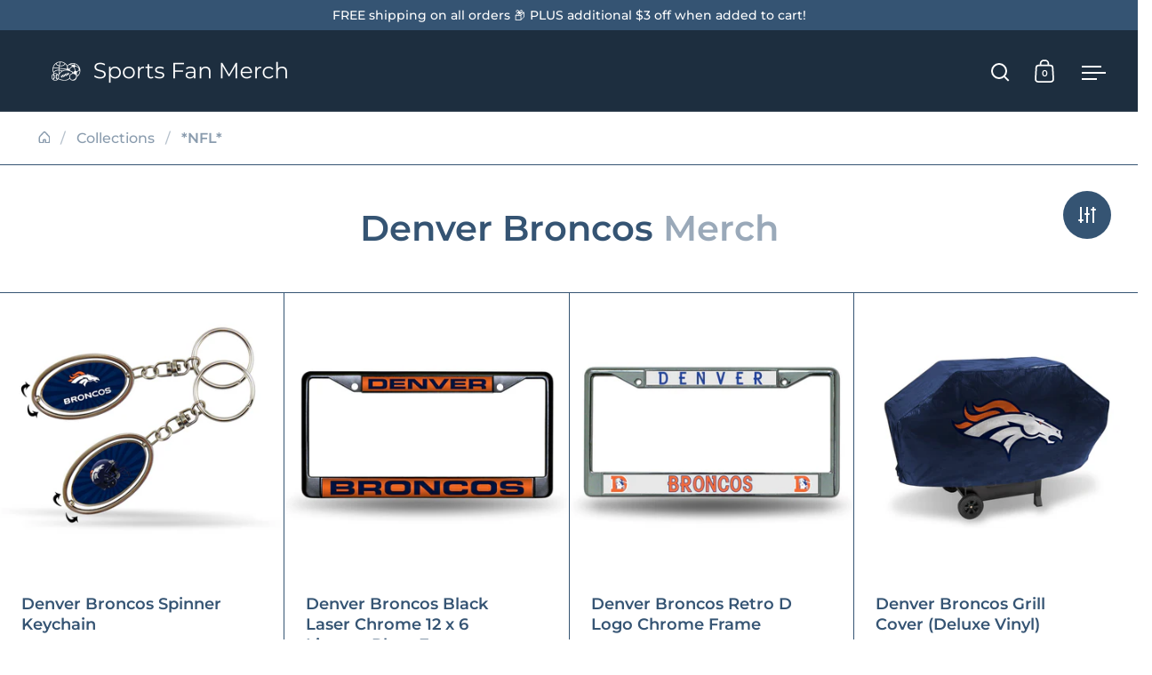

--- FILE ---
content_type: text/css
request_url: https://sportsfanmerch.com/cdn/shop/t/6/assets/component-product-badges.css?v=153499906890356813381724383807
body_size: 40
content:
.product-badges-holder{position:absolute;top:15px;gap:5px;display:flex;flex-direction:column;align-items:flex-end}html[dir=rtl] .product-badges-holder{left:12px}html[dir=ltr] .product-badges-holder{right:12px}@media screen and (max-width: 480px){.product-badges-holder{top:9px}html[dir=rtl] .product-badges-holder{left:9px}html[dir=ltr] .product-badges-holder{right:9px}}.product-badges-holder .product-badge{position:static}.product-badge{top:15px;line-height:1;padding:9px 10px;text-transform:uppercase;position:absolute;height:26px;display:flex;align-items:center;font-weight:var(--font-weight-body-bold);z-index:99;border-radius:var(--buttons-radius)}html[dir=rtl] .product-badge.right{left:12px}html[dir=ltr] .product-badge.right,html[dir=rtl] .product-badge.left{right:12px}html[dir=ltr] .product-badge.left{left:12px}@media screen and (max-width: 480px){.product-badge{height:26px;padding:7px 12px 5px;top:10px;font-size:calc(11px / 16 * var(--base-body-size) + 0px)}html[dir=rtl] .product-badge.right{left:10px}html[dir=ltr] .product-badge.right,html[dir=rtl] .product-badge.left{right:10px}html[dir=ltr] .product-badge.left{left:10px}}.product-badge.preorder,.product-badge.new,.product-badge.rating{border:1px solid var(--main-borders);color:var(--main-text);background-color:var(--main-background)}.product-badge.rating{font-weight:var(--font-weight-body);opacity:0;transition:opacity .15s linear}.product-badge.rating .yotpo,.product-badge.rating .stamped-badge-starrating{border:1px solid var(--border-color);color:var(--color);background-color:var(--background-color);border-radius:var(--buttons-radius)}.product-badge.rating .stamped-badge-starrating{padding:9px 8px 2px}.product-badge.rating .yotpo-stars{padding:2px 8px!important}.product-badge.rating .stamped-badge-caption,.product-badge.rating .yotpo a,.product-badge.rating .alr-wh-star-rating-average-number,.product-badge.rating .alr-wh-star-rating-list+div{display:none!important}.product-badge.rating .rating-icon{margin-inline-start:5px;position:relative;top:1px}.no-touchevents .box__collection .site-box-content:hover .product-badge.rating[data-desktop-display=hover],.product-badge.rating[data-desktop-display=always]{opacity:1}@media screen and (max-width: 768px),screen and (max-width: 1024px) and (orientation: portrait){.product-badge.rating[data-mobile-display=true]{opacity:1}.product-badge.rating[data-mobile-display=false]{opacity:0!important}}
/*# sourceMappingURL=/cdn/shop/t/6/assets/component-product-badges.css.map?v=153499906890356813381724383807 */


--- FILE ---
content_type: text/css
request_url: https://sportsfanmerch.com/cdn/shop/t/6/assets/component-range-slider.css?v=77390791123347878951724383807
body_size: -339
content:
.range-slider{touch-action:none;-webkit-tap-highlight-color:transparent;-webkit-user-select:none;user-select:none;cursor:pointer;display:block;position:relative;width:100%;height:5px;background:#ddd;border-radius:5px;margin-top:.75rem;margin-bottom:.75rem}.facets__form--horizontal .range-slider{width:calc(100% - 2rem);top:-1rem}html[dir=rtl] .facets__form--horizontal .range-slider{right:1rem}html[dir=ltr] .facets__form--horizontal .range-slider{left:1rem}.range-slider[data-vertical]{height:100%;width:8px}.range-slider[data-disabled]{opacity:.5;cursor:not-allowed}.range-slider .range-slider__thumb{position:absolute;z-index:3;top:50%;width:16px;height:16px;transform:translate(-50%,-50%);border-radius:50%;border:solid .125rem var(--main-text);background:#fff}.range-slider .range-slider__thumb:focus-visible{outline:0;box-shadow:0 0 0 6px #2196f380}.range-slider[data-vertical] .range-slider__thumb{left:50%}.range-slider .range-slider__thumb[data-disabled]{z-index:2}.range-slider .range-slider__range{position:absolute;z-index:1;transform:translateY(-50%);top:50%;width:100%;height:100%;background:var(--main-text)}.range-slider[data-vertical] .range-slider__range{left:50%;transform:translate(-50%)}.range-slider input[type=range]{-webkit-appearance:none;pointer-events:none;position:absolute;z-index:2;top:0;width:0;height:0;background-color:transparent;display:none}html[dir=rtl] .range-slider input[type=range]{right:0}html[dir=ltr] .range-slider input[type=range]{left:0}.range-slider input[type=range]::-webkit-slider-thumb{-webkit-appearance:none;appearance:none}.range-slider input[type=range]::-moz-range-thumb{width:0;height:0;border:0}.range-slider input[type=range]:focus{outline:0}
/*# sourceMappingURL=/cdn/shop/t/6/assets/component-range-slider.css.map?v=77390791123347878951724383807 */


--- FILE ---
content_type: text/css
request_url: https://sportsfanmerch.com/cdn/shop/t/6/assets/component-swatch.css?v=178042419893764414851724383808
body_size: 40
content:
.swatch-list{display:flex;align-items:start;flex-wrap:wrap;gap:.625rem}.facets__form--horizontal .swatch-list{display:grid;min-width:23.4375rem;grid-template-columns:repeat(4,25%);justify-content:center}.facets__form--horizontal .swatch-list li{width:auto}.swatch-list label.facet-checkbox{grid-template-columns:100%;justify-items:center;flex-wrap:wrap;justify-content:center;gap:.3125rem}.swatch-list--image-twocolumns{display:grid;grid-template-columns:1fr 1fr;gap:.625rem}.swatch-list--image{padding:.25rem 0 .5rem!important}.swatch-list__item{margin:0!important;position:relative;min-width:3.5rem;line-height:1;flex-shrink:0}.swatch-list__item:hover .swatch-list__item-image,.swatch-list__item:hover .swatch-list__item-color{border-color:var(--main-text)}.swatch-list__item .styled-checkbox{display:none}.swatch-list__item .styled-checkbox:checked+.swatch-list__item-color,.swatch-list__item .styled-checkbox:checked+.swatch-list__item--image-shape,.swatch-list__item .styled-checkbox:checked+.swatch-list__item-image{border-color:var(--main-text)}.swatch-list__item-image,.swatch-list__item-color{width:1.875rem;height:1.875rem;overflow:hidden;position:relative;border-width:1px;border-style:solid;border-color:var(--main-borders);border-radius:100%;transition:all .1s linear}html[dir=rtl] .swatch-list__item-image,html[dir=rtl] .swatch-list__item-color{right:.0625rem}html[dir=ltr] .swatch-list__item-image,html[dir=ltr] .swatch-list__item-color{left:.0625rem}.swatch-list__item-image:after,.swatch-list__item-color:after{content:"";display:inline-block;padding-top:100%}.swatch-list__item-image img,.swatch-list__item-color img{position:absolute;top:50%;left:50%;transform:translate(-50%,-50%);min-width:100%;min-height:100%;max-width:120%;max-height:120%}.swatch-list__item--swatch label{gap:.625rem}.swatch-list--image-twocolumns .swatch-list__item--image{padding:0!important}.swatch-list--image-onecolumn .swatch-list__item--image:not(:last-child){margin-bottom:.9375rem!important}.swatch-list__item--image-shape{border:solid 1px var(--main-background-secondary);transition:all 175ms linear;position:absolute;top:0;left:0;width:100%;height:100%;display:inline-block}.swatch-list__item--image label{grid-template-columns:5rem auto;padding:.375rem .875rem;gap:.625rem}.swatch-list__item--image label:hover .swatch-list__item--image-shape{border-color:var(--main-text)}.swatch-list--image-twocolumns .swatch-list__item--image label{display:grid;grid-template-columns:100%;justify-items:center;text-align:center;height:100%;margin:0;align-items:end;gap:.625rem;padding:.9375rem}.swatch-list__item--image-active label{border-color:var(--main-text)}.swatch-list__item--image img{position:relative;max-width:5rem;width:100%;height:auto}.swatch-list--image-twocolumns .swatch-list__item--image img{align-self:end}.facets__item--swatch .swatch{width:1.875rem;height:1.875rem;overflow:hidden;position:relative;border-width:1px;border-style:solid;border-color:var(--main-text)}html[dir=rtl] .facets__item--swatch{right:.0625rem}html[dir=ltr] .facets__item--swatch{left:.0625rem}.facets__item--swatch input[type=checkbox]{position:absolute;opacity:0}.no-touchevents .facets__item--swatch input[type=checkbox]:hover+.swatch{border-color:var(--main-text)}.facets__item--swatch input[type=checkbox]:checked+.swatch{border-color:var(--main-text)}.facets__item input[type=checkbox]:focus-visible+span,.facets__item input[type=checkbox]:focus-visible+div{outline:1px solid var(--main-text)}
/*# sourceMappingURL=/cdn/shop/t/6/assets/component-swatch.css.map?v=178042419893764414851724383808 */


--- FILE ---
content_type: text/javascript
request_url: https://sportsfanmerch.com/cdn/shop/t/6/assets/component-facets.js?v=52503774131625679801724383807
body_size: 4255
content:
(function(e,t){typeof exports=="object"&&typeof module=="object"?module.exports=t():typeof define=="function"&&define.amd?define([],t):typeof exports=="object"?exports.rangeSlider=t():e.rangeSlider=t()})(this,()=>{return e={265:function(e2){e2.exports=(e3,t2={})=>{const a=e4=>!isNaN(e4)&&+e4+""==e4+"",n=(e4=0,t3=0)=>({min:e4,max:t3}),i=e4=>{[M,F].forEach(e4)},r=(e4,t3,a2)=>{if(e4)return t3;a2()},s=(e4,t3,a2="")=>{e4.setAttribute(t3,a2)},l=(e4,t3)=>{e4.removeAttribute(t3)},m=(e4,t3,a2,n2=!0)=>{e4.addEventListener(t3,a2,n2?{passive:!1,capture:!0}:{})},d=(e4,t3,a2,n2=!0)=>{e4.removeEventListener(t3,a2,n2?{passive:!1,capture:!0}:{})},o=(e4,a2)=>{t2[e4]={}.hasOwnProperty.call(t2,e4)?t2[e4]:a2},u=(e4,a2)=>t2.orientation===H?e4:a2,b=e4=>e4===1?Q.max:Q.min,h=()=>{let e4=!1;a(t2.min)&&a(t2.max)||(e4=!0),t2.min=e4?1:+t2.min,t2.max=e4?1:+t2.max},p=()=>{t2.thumbsDisabled instanceof Array?(t2.thumbsDisabled.length===1&&t2.thumbsDisabled.push(!1),t2.thumbsDisabled.length!==1&&t2.thumbsDisabled.length!==2&&(t2.thumbsDisabled=[!1,!1])):t2.thumbsDisabled=[t2.thumbsDisabled,t2.thumbsDisabled],t2.thumbsDisabled[0]=!!t2.thumbsDisabled[0],t2.thumbsDisabled[1]=!!t2.thumbsDisabled[1]},g=(e4,a2=!1,i2=!0,r2=!0)=>{const m2=n(le[Q.min].value,le[Q.max].value);e4=e4||m2,le[Q.min].value=e4.min,le[Q.max].value=ie||a2?e4.max:e4.min+ae,c(),K.min>K.max&&(Q.min=+!Q.min,Q.max=+!Q.max,l(me[Q.min],V),l(me[Q.max],P),s(me[Q.min],P),s(me[Q.max],V),ie&&(ie=ie===M?F:M),c()),ee=a2?K:e4;let d2=!1;(m2.min!==le[Q.min].value||a2)&&(d2=!0),(m2.max!==le[Q.max].value||a2)&&(d2=!0),d2&&(i2&&t2.onInput&&t2.onInput([K.min,K.max],r2),$(),x(),f(),w())},c=()=>{i(e4=>{K[e4]=+le[Q[e4]].value})},x=()=>{i(e4=>{me[Q[e4]].style[u("top","left")]=`calc(${(K[e4]-t2.min)/te*100}% + ${(.5-(K[e4]-t2.min)/te)*u(W,U)[e4]}px)`})},f=()=>{const a2=e3.getBoundingClientRect(),n2=(.5-(K.min-t2.min)/te)*u(W,U).min/u(a2.bottom-a2.top,a2.right-a2.left),i2=(.5-(K.max-t2.min)/te)*u(W,U).max/u(a2.bottom-a2.top,a2.right-a2.left);se.style[u("top","left")]=100*((K.min-t2.min)/te+n2)+"%",se.style[u("height","width")]=100*((K.max-t2.min)/te-(K.min-t2.min)/te-n2+i2)+"%"},v=()=>{i((e4,a2)=>{Z[e4]=t2.thumbsDisabled[a2]?K[e4]:t2[e4]})},D=()=>{i((e4,a2)=>{t2.disabled||t2.thumbsDisabled[a2]?l(me[b(a2)],O):s(me[b(a2)],O,0)})},w=()=>{i(e4=>{s(me[Q[e4]],"aria-valuemin",t2.min),s(me[Q[e4]],"aria-valuemax",t2.max),s(me[Q[e4]],"aria-valuenow",K[e4]),s(me[Q[e4]],"aria-valuetext",K[e4])})},y=()=>{t2.disabled?s(e3,J):l(e3,J)},_=()=>{t2.thumbsDisabled.forEach((e4,t3)=>{const a2=b(t3);e4?(s(me[a2],J),s(me[a2],"aria-disabled",!0)):(l(me[a2],J),s(me[a2],"aria-disabled",!1))})},S=(e4,a2=!1)=>{t2[e4]=a2,h(),i(e5=>{le[0][e5]=t2[e5],le[1][e5]=t2[e5]}),te=t2.max-t2.min,g("",!0,!0,!1),v()},E=()=>{t2.orientation===H?s(e3,Y):l(e3,Y),se.style[u("left","top")]="",se.style[u("width","height")]="",me[0].style[u("left","top")]="",me[1].style[u("left","top")]=""},$=()=>{i(e4=>{U[e4]=q(N(me[Q[e4]]).width),W[e4]=q(N(me[Q[e4]]).height)})},k=(a2,n2)=>{const i2=e3.getBoundingClientRect(),r2=n2.getBoundingClientRect(),s2=(u(r2.top-i2.top,r2.left-i2.left)+(a2[`client${u("Y","X")}`]-n2.getBoundingClientRect()[u("top","left")])-(ie?(.5-(K[ie]-t2.min)/te)*u(W,U)[ie]:0))/u(i2.bottom-i2.top,i2.right-i2.left)*te+t2.min;return s2<t2.min?t2.min:s2>t2.max?t2.max:s2},R=(e4,t3)=>!e4.target.classList.contains(t3),z=(e4,a2=!0)=>{let i2=!1;if(!t2.disabled&&(R(e4,"range-slider__thumb")&&R(e4,"range-slider__range")||t2.rangeSlideDisabled&&R(e4,"range-slider__thumb"))&&(i2=!0),i2&&t2.thumbsDisabled[0]&&t2.thumbsDisabled[1]&&(i2=!1),i2){const i3=k(e4,se),r2=B(K.min-i3),s2=B(K.max-i3);if(t2.thumbsDisabled[0])i3>=K.min&&(g(n(K.min,i3),!0,!a2),T(e4,Q.max,me[Q.max],!a2));else if(t2.thumbsDisabled[1])i3<=K.max&&(g(n(i3,K.max),!0,!a2),T(e4,Q.min,me[Q.min],!a2));else{let t3=Q.max;r2===s2?g(n(K.min,i3),!0,!a2):(g(n(r2<s2?i3:K.min,s2<r2?i3:K.max),!0,!a2),t3=r2<s2?Q.min:Q.max),T(e4,t3,me[t3],!a2)}a2&&z(e4,!1)}},C=(e4,t3)=>{$(),s(t3,X),re=k(e4,t3),ne=!0},T=(e4,a2,n2,i2=!0)=>{t2.disabled||t2.thumbsDisabled[b(a2)]||(C(e4,n2),ie=Q.min===a2?M:F,i2&&t2.onThumbDragStart&&t2.onThumbDragStart())},A=e4=>{if(ne){const a2=k(e4,se),i2=a2-re;let r2=K.min,s2=K.max;const l2=ie?Z.min:t2.min,m2=ie?Z.max:t2.max;ie&&ie!==M||(r2=ie?a2:ee.min+i2),ie&&ie!==F||(s2=ie?a2:ee.max+i2),r2>=l2&&r2<=m2&&s2>=l2&&s2<=m2?(g({min:r2,max:s2}),re=a2):(r2>m2&&ie&&(g(n(m2,m2)),re=a2),s2<l2&&ie&&(g(n(l2,l2)),re=a2),r2<l2&&(g(n(l2,ie?K.max:K.max-K.min+l2)),re=a2),s2>m2&&(g(n(ie?K.min:K.min-K.max+m2,m2)),re=a2)),ie||v()}},I=()=>{ne&&(l(me[0],X),l(me[1],X),l(se,X),ne=!1,ie?t2.onThumbDragEnd&&t2.onThumbDragEnd():t2.onRangeDragEnd&&t2.onRangeDragEnd())},L=()=>{$(),x(),f()},j=()=>{const e4=q(le[0].step);return le[0].step===G?G:e4===0||isNaN(e4)?1:e4},B=Math.abs,q=parseFloat,N=window.getComputedStyle,M="min",F="max",G="any",H="vertical",O="tabindex",P="data-lower",V="data-upper",X="data-active",Y="data-vertical",J="data-disabled",K=n(),Q=n(0,1),U=n(),W=n(),Z=n();let ee=n(),te=0,ae=0,ne=!1,ie=!1,re=0;if(!this.cssInjected){const e4=document.createElement("style");e4.textContent=".range-slider{touch-action:none;-webkit-tap-highlight-color:transparent;-webkit-user-select:none;user-select:none;cursor:pointer;display:block;position:relative;width:100%;height:8px;background:#ddd;border-radius:4px}.range-slider[data-vertical]{height:100%;width:8px}.range-slider[data-disabled]{opacity:.5;cursor:not-allowed}.range-slider .range-slider__thumb{position:absolute;z-index:3;top:50%;width:24px;height:24px;transform:translate(-50%,-50%);border-radius:50%;background:#2196f3}.range-slider .range-slider__thumb:focus-visible{outline:0;box-shadow:0 0 0 6px rgba(33,150,243,.5)}.range-slider[data-vertical] .range-slider__thumb{left:50%}.range-slider .range-slider__thumb[data-disabled]{z-index:2}.range-slider .range-slider__range{position:absolute;z-index:1;transform:translate(0,-50%);top:50%;width:100%;height:100%;background:#51adf6}.range-slider[data-vertical] .range-slider__range{left:50%;transform:translate(-50%,0)}.range-slider input[type=range]{-webkit-appearance:none;pointer-events:none;position:absolute;z-index:2;top:0;left:0;width:0;height:0;background-color:transparent}.range-slider input[type=range]::-webkit-slider-thumb{-webkit-appearance:none;appearance:none}.range-slider input[type=range]::-moz-range-thumb{width:0;height:0;border:0}.range-slider input[type=range]:focus{outline:0}";const t3=document.head,a2=document.querySelector("head>style,head>link");a2?t3.insertBefore(e4,a2):t3.appendChild(e4),this.cssInjected=!0}o("rangeSlideDisabled",!1),o("thumbsDisabled",[!1,!1]),o("orientation","horizontal"),o("disabled",!1),o("onThumbDragStart",!1),o("onRangeDragStart",!1),o("onThumbDragEnd",!1),o("onRangeDragEnd",!1),o("onInput",!1),o("value",[25,75]),o("step",1),o("min",0),o("max",100),h(),p(),e3.innerHTML=`<input type="range" min="${t2.min}" max="${t2.max}" step="${t2.step}" value="${t2.value[0]}" disabled><input type="range" min="${t2.min}" max="${t2.max}" step="${t2.step}" value="${t2.value[1]}" disabled><div role="slider" class="range-slider__thumb" ${P}></div><div role="slider" class="range-slider__thumb" ${V}></div><div class="range-slider__range"></div>`,e3.classList.add("range-slider");const se=e3.querySelector(".range-slider__range"),le=e3.querySelectorAll("input"),me=e3.querySelectorAll(".range-slider__thumb");return te=t2.max-t2.min,g("",!0,!1),v(),y(),_(),D(),E(),m(e3,"pointerdown",e4=>{z(e4)}),Array.from(me).forEach((e4,a2)=>{m(e4,"pointerdown",t3=>{T(t3,a2,e4)}),m(e4,"keydown",e5=>{e5.which>=37&&e5.which<=40&&(e5.preventDefault(),((e6,a3)=>{const n2=(a3===37||a3===40?-1:1)*u(-1,1);if(!t2.disabled&&!t2.thumbsDisabled[b(e6)]){let t3=j();t3=t3===G?1:t3;let a4=K.min+t3*(Q.min===e6?n2:0),i2=K.max+t3*(Q.max===e6?n2:0);a4>Z.max&&(a4=Z.max),i2<Z.min&&(i2=Z.min),g({min:a4,max:i2},!0)}})(a2,e5.which))})}),m(se,"pointerdown",e4=>{(e5=>{t2.disabled||t2.rangeSlideDisabled||(C(e5,se),ae=K.max-K.min,ie=!1,t2.onRangeDragStart&&t2.onRangeDragStart())})(e4)}),m(document,"pointermove",A),m(document,"pointerup",I),m(window,"resize",L),{min:(e4=!1)=>r(!e4&&e4!==0,t2.min,()=>{S(M,e4)}),max:(e4=!1)=>r(!e4&&e4!==0,t2.max,()=>{S(F,e4)}),step:(e4=!1)=>r(!e4,j(),()=>{le[0].step=e4,le[1].step=e4,g("",!0,!0,!1)}),value:(e4=!1)=>r(!e4,[K.min,K.max],()=>{g(n(e4[0],e4[1]),!0,!0,!1),v()}),orientation:(e4=!1)=>r(!e4,t2.orientation,()=>{t2.orientation=e4,E(),g("",!0,!0,!1)}),disabled:(e4=!0)=>{t2.disabled=!!e4,y()},thumbsDisabled:(e4=[!0,!0])=>{t2.thumbsDisabled=e4,p(),v(),D(),_()},rangeSlideDisabled:(e4=!0)=>{t2.rangeSlideDisabled=!!e4},currentValueIndex:()=>ie?ie===M?0:1:-1,removeGlobalEventListeners:()=>{d(document,"pointermove",A),d(document,"pointerup",I),d(window,"resize",L)}}}}},t={},function a(n){var i=t[n];if(i!==void 0)return i.exports;var r=t[n]={exports:{}};return e[n].call(r.exports,r,r.exports,a),r.exports}(265);var e,t});class FacetFiltersForm extends HTMLElement{constructor(){super(),this.onActiveFilterClick=this.onActiveFilterClick.bind(this),this.debouncedOnSubmit=debounce(event=>{this.onSubmitHandler(event)},500),this.querySelector("form").addEventListener("input",this.debouncedOnSubmit.bind(this))}static setListeners(){const onHistoryChange=event=>{const searchParams=event.state?event.state.searchParams:FacetFiltersForm.searchParamsInitial;searchParams!==FacetFiltersForm.searchParamsPrev&&FacetFiltersForm.renderPage(searchParams,null,!1)};window.addEventListener("popstate",onHistoryChange)}static toggleActiveFacets(disable=!0){document.querySelectorAll(".js-facet-remove").forEach(element=>{element.classList.toggle("disabled",disable)})}static renderPage(searchParams,event,updateURLHash=!0){FacetFiltersForm.searchParamsPrev=searchParams;const sections=FacetFiltersForm.getSections();document.getElementById("main-collection-product-grid").classList.add("loading"),sections.forEach(section=>{const url=`${window.location.pathname}?section_id=${section.section}&${searchParams}`,filterDataUrl=element=>element.url===url;FacetFiltersForm.filterData.some(filterDataUrl)?FacetFiltersForm.renderSectionFromCache(filterDataUrl,event):FacetFiltersForm.renderSectionFromFetch(url,event)}),updateURLHash&&FacetFiltersForm.updateURLHash(searchParams)}static renderSectionFromFetch(url,event){fetch(url).then(response=>response.text()).then(responseText=>{const html=responseText;FacetFiltersForm.filterData=[...FacetFiltersForm.filterData,{html,url}],FacetFiltersForm.renderFilters(html,event),FacetFiltersForm.renderProductGrid(html),FacetFiltersForm.renderProductCount(html)})}static renderSectionFromCache(filterDataUrl,event){const html=FacetFiltersForm.filterData.find(filterDataUrl).html;FacetFiltersForm.renderFilters(html,event),FacetFiltersForm.renderProductGrid(html),FacetFiltersForm.renderProductCount(html)}static renderProductGrid(html){const innerHTML=new DOMParser().parseFromString(html,"text/html").getElementById("CollectionProductGrid").innerHTML;document.getElementById("CollectionProductGrid").innerHTML=innerHTML,document.getElementById("CollectionProductGrid").querySelectorAll("template").forEach(elm=>{elm.closest("form")?.append(elm.content.cloneNode(!0))})}static renderProductCount(html){const countEl=new DOMParser().parseFromString(html,"text/html").getElementById("CollectionProductCount");countEl&&document.querySelectorAll("#CollectionProductCount").forEach(elm=>{elm.innerHTML=countEl.innerHTML})}static renderFilters(html,event){const parsedHTML=new DOMParser().parseFromString(html,"text/html"),facetDetailsElements=parsedHTML.querySelectorAll("#FacetFiltersForm .js-filter, #FacetFiltersFormMobile .js-filter"),matchesIndex=element=>{const jsFilter=event?event.target.closest(".js-filter"):void 0;return jsFilter?element.dataset.index===jsFilter.dataset.index&&!element.hasAttribute("data-and-operator"):!1},facetsToRender=Array.from(facetDetailsElements).filter(element=>!matchesIndex(element)),countsToRender=Array.from(facetDetailsElements).find(matchesIndex);facetsToRender.forEach(element=>{document.querySelector(`.js-filter[data-index="${element.dataset.index}"]`).innerHTML=element.innerHTML}),FacetFiltersForm.renderActiveFacets(parsedHTML),countsToRender&&FacetFiltersForm.renderCounts(countsToRender,event.target.closest(".js-filter"))}static renderActiveFacets(html){[".active-facets-mobile",".active-facets-desktop"].forEach(selector=>{const activeFacetsElement=html.querySelector(selector);activeFacetsElement&&document.querySelector(selector)&&(document.querySelector(selector).innerHTML=activeFacetsElement.innerHTML)}),FacetFiltersForm.toggleActiveFacets(!1)}static renderCounts(source,target){[".facets__selected"].forEach(selector=>{const targetElement=target.querySelector(selector);source.querySelector(selector)&&targetElement&&(target.querySelector(selector).outerHTML=source.querySelector(selector).outerHTML)})}static updateURLHash(searchParams){history.pushState({searchParams},"",`${window.location.pathname}${searchParams&&"?".concat(searchParams)}`)}static getSections(){return[{id:"main-collection-product-grid",section:document.getElementById("main-collection-product-grid").dataset.id}]}createSearchParams(form){const formData=new FormData(form);return new URLSearchParams(formData).toString()}onSubmitForm(searchParams,event){FacetFiltersForm.renderPage(searchParams,event)}createSearchParams(form){const formData=new FormData(form);return new URLSearchParams(formData).toString()}onSubmitForm(searchParams,event){FacetFiltersForm.renderPage(searchParams,event)}onSubmitHandler(event){event.preventDefault();const sortFilterForms=document.querySelectorAll("facet-filters-form form"),forms=[],isMobile=event.target.closest("form").id==="FacetFiltersFormMobile";sortFilterForms.forEach(form=>{isMobile?form.id==="FacetFiltersFormMobile"&&forms.push(this.createSearchParams(form)):(form.id==="FacetSortForm"||form.id==="FacetFiltersForm"||form.id==="FacetSortDrawerForm")&&(document.querySelectorAll(".no-js-list").forEach(el=>el.remove()),forms.push(this.createSearchParams(form)))}),this.onSubmitForm(forms.join("&"),event)}onActiveFilterClick(event){event.preventDefault(),FacetFiltersForm.toggleActiveFacets();const url=event.currentTarget.href.indexOf("?")==-1?"":event.currentTarget.href.slice(event.currentTarget.href.indexOf("?")+1);FacetFiltersForm.renderPage(url)}}FacetFiltersForm.filterData=[],FacetFiltersForm.searchParamsInitial=window.location.search.slice(1),FacetFiltersForm.searchParamsPrev=window.location.search.slice(1),customElements.define("facet-filters-form",FacetFiltersForm),FacetFiltersForm.setListeners();class FacetRemove extends HTMLElement{constructor(){super();const facetLink=this.querySelector("a");facetLink.setAttribute("role","button"),facetLink.addEventListener("click",this.closeFilter.bind(this)),facetLink.addEventListener("keyup",event=>{event.preventDefault(),event.code.toUpperCase()==="SPACE"&&this.closeFilter(event)})}closeFilter(event){event.preventDefault(),(this.closest("facet-filters-form")||document.querySelector("facet-filters-form")).onActiveFilterClick(event)}}customElements.define("facet-remove",FacetRemove);class PriceRange extends HTMLElement{constructor(){super(),this.querySelectorAll("input").forEach(element=>{element.addEventListener("change",this.onRangeChange.bind(this)),element.addEventListener("input",this.maxCheck.bind(this))}),this.setMinAndMaxValues();const inputMin=this.querySelector('input[name="filter.v.price.gte"]'),inputMax=this.querySelector('input[name="filter.v.price.lte"]');let inputTimer=null;this.parentElement.querySelector("[data-js-price-range-slider]")&&setTimeout(()=>{const rangeSliderElm=this.parentElement.querySelector("[data-js-price-range-slider]");rangeSlider(rangeSliderElm,{min:Number(inputMin.getAttribute("min")),max:Number(inputMax.getAttribute("max")),value:[inputMin.value||Number(inputMin.getAttribute("placeholder")),inputMax.value||Number(inputMax.getAttribute("placeholder"))],onInput:values=>{inputMin.value=`${values[0]}`,inputMax.value=`${values[1]}`,clearTimeout(inputTimer),inputTimer=setTimeout(()=>{document.querySelector(`facet-filters-form[data-location="${rangeSliderElm.id.includes("desktop")?"desktop":"mobile"}"]`).onSubmitHandler({target:inputMin,preventDefault:()=>{}}),document.querySelector(`facet-filters-form[data-location="${rangeSliderElm.id.includes("desktop")?"desktop":"mobile"}"]`).onSubmitHandler({target:inputMax,preventDefault:()=>{}}),this.onRangeChange({currentTarget:inputMin}),this.onRangeChange({currentTarget:inputMax})},500)}})},500)}onRangeChange(event){this.adjustToValidValues(event.currentTarget),this.setMinAndMaxValues()}setMinAndMaxValues(){const inputs=this.querySelectorAll("input"),minInput=inputs[0],maxInput=inputs[1];maxInput.value&&minInput.setAttribute("max",maxInput.value),minInput.value&&maxInput.setAttribute("min",minInput.value),minInput.value===""&&maxInput.setAttribute("min",0),maxInput.value===""&&minInput.setAttribute("max",maxInput.getAttribute("max"))}adjustToValidValues(input){const value=Number(input.value),min=Number(input.getAttribute("min")),max=Number(input.getAttribute("max"));value<min&&(input.value=min),value>max&&(input.value=max)}maxCheck(object){let max=parseInt(object.target.max);parseInt(object.target.value)>max&&(object.target.value=max)}}customElements.define("price-range",PriceRange);
//# sourceMappingURL=/cdn/shop/t/6/assets/component-facets.js.map?v=52503774131625679801724383807
